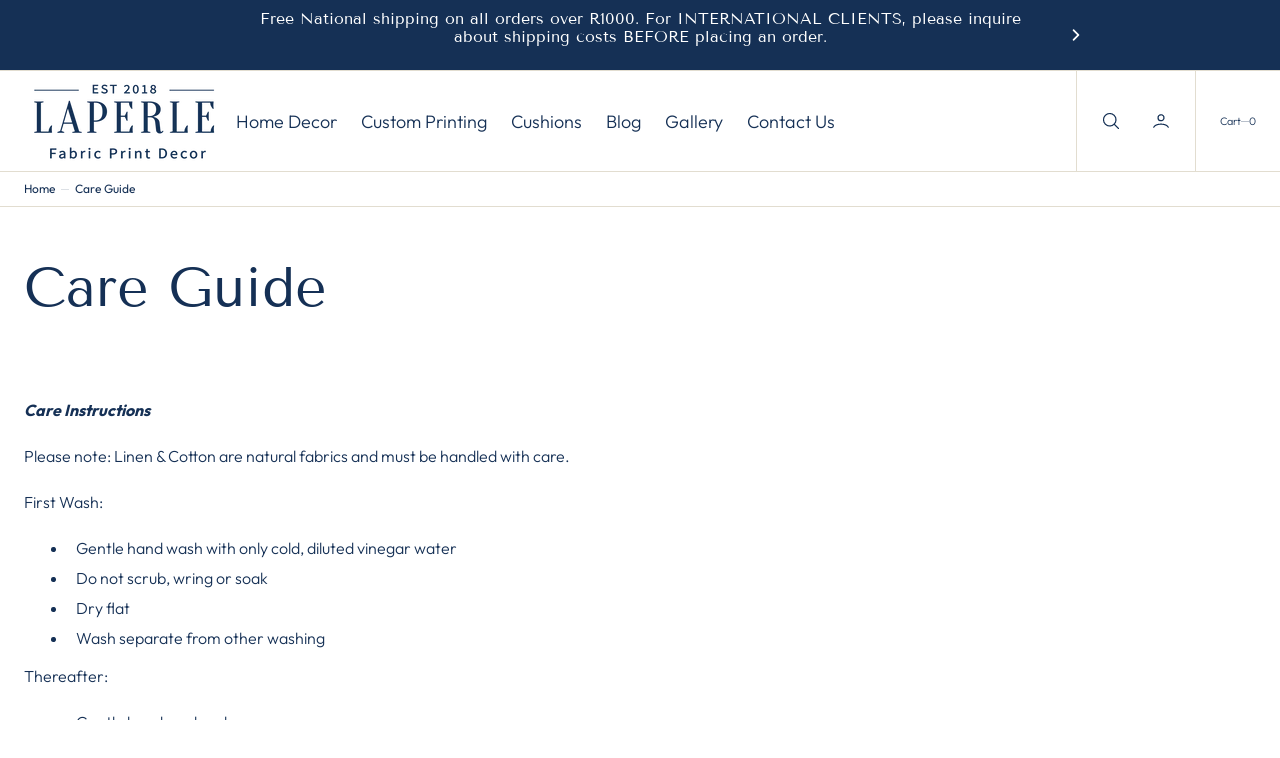

--- FILE ---
content_type: text/css
request_url: https://laperle.co.za/cdn/shop/t/44/assets/template-collection.css?v=51110354059654055821755606268
body_size: 905
content:
.collection-grid-section{overflow:hidden}.collection-wrapper{position:relative}@media screen and (min-width: 750px){.collection-wrapper--vertical{display:grid;column-gap:2.4rem;grid-template-columns:1fr 2fr}}@media screen and (min-width: 1100px){.collection-wrapper--vertical{grid-template-columns:1.1fr 3fr}}.collection-wrapper--vertical--empty{grid-template-columns:1}.collection-wrapper_no-facets{grid-template-columns:1fr;column-gap:0}.collection-wrapper_no-facets .products-grid{margin-top:0}.collection-wrapper_no-facets .products-grid:first-child:before{content:"";position:absolute;left:0;top:0;width:300vw;height:1px;transform:translate(-50%);background:rgb(var(--color-border))}.collection-wrapper--horizontal,.collection-wrapper--horizontal_united{display:flex;flex-direction:column}.collection-wrapper--horizontal .facets-container,.collection-wrapper--horizontal_united .facets-container{order:1}.collection-wrapper--horizontal .facets__top,.collection-wrapper--horizontal_united .facets__top{order:2}.collection-wrapper--horizontal .products-grid,.collection-wrapper--horizontal_united .products-grid{order:3}.infinite-scroll__loading{padding:2.4rem 0}.button-wrapper{margin:0;padding:2.4rem 0}.pagination-wrapper{margin:0}.button-wrapper:not(:has(button)){display:none}.collection{position:relative}.collection-filters{display:flex;flex-direction:column}@media screen and (min-width: 990px){.collection-filters{display:block}}.collection--empty .title-wrapper{margin-top:10rem;margin-bottom:15rem}.collection-product{position:relative}.collection-product .loading-overlay{top:0;right:0;bottom:0;left:0;z-index:6;display:none;width:100%;padding:0 5rem;background-color:rgba(var(--color-background),.7)}.collection-product.loading>.loading-overlay{display:block}.collection-product.loading>.loading-overlay .loading-overlay__spinner{top:15rem}.products-grid{position:relative;grid-row:3}.products-grid:after{content:"";position:absolute;width:200vw;left:-2.4rem;bottom:0;height:1px;background:rgb(var(--color-border))}@media (max-width: 575px){.products-grid[data-productis-in-row=small] .collection-grid-card{flex:0 0 100%}.products-grid[data-productis-in-row=small] .collection-grid-card:before{content:""}}@media (min-width: 576px) and (max-width: 989px){.products-grid[data-productis-in-row=small] .collection-grid-card{flex:0 0 calc(50% - (var(--gap) - var(--gap) * .5))}.products-grid[data-productis-in-row=small] .collection-grid-card:nth-child(odd):before,.products-grid[data-productis-in-row=small] .collection-grid-card:not(:nth-child(2n)):after{content:""}}@media screen and (min-width: 990px){.products-grid[data-productis-in-row=small] .collection-grid-card{flex:0 0 calc(33.33% - (var(--gap) - var(--gap) * .33))}.products-grid[data-productis-in-row=small] .collection-grid-card:not(:first-child):nth-child(3n+1):before,.products-grid[data-productis-in-row=small] .collection-grid-card:not(:nth-child(3n)):after{content:""}}@media (max-width: 575px){.products-grid[data-productis-in-row=large] .collection-grid-card{flex:0 0 calc(50% - (var(--gap) - var(--gap) * .5))}.products-grid[data-productis-in-row=large] .collection-grid-card:nth-child(odd):before,.products-grid[data-productis-in-row=large] .collection-grid-card:not(:nth-child(2n)):after{content:""}}@media (min-width: 576px) and (max-width: 989px){.products-grid[data-productis-in-row=large] .collection-grid-card{flex:0 0 calc(33.33% - (var(--gap) - var(--gap) * .33))}.products-grid[data-productis-in-row=large] .collection-grid-card:nth-child(3n+1):before,.products-grid[data-productis-in-row=large] .collection-grid-card:not(:nth-child(3n)):after{content:""}}@media screen and (min-width: 990px){.products-grid[data-productis-in-row=large] .collection-grid-card{flex:0 0 calc(25% - (var(--gap) - var(--gap) * .25))}.products-grid[data-productis-in-row=large] .collection-grid-card:not(:first-child):nth-child(4n+1):before,.products-grid[data-productis-in-row=large] .collection-grid-card:not(:nth-child(4n)):after{content:""}}.collection-product-list{--gap: 4.8rem;display:flex;flex-wrap:wrap;column-gap:var(--gap);position:relative}.collection-product-list:after{content:"";position:absolute;left:-2.4rem;bottom:0;width:200vw;height:1px;background-color:rgb(var(--color-border))}.collection-product-list .collection-grid-card{padding:calc(var(--gap) / 2) 0;position:relative;transition:all var(--duration-default) linear}.collection-product-list .collection-grid-card:after,.collection-product-list .collection-grid-card:before{position:absolute;background:rgb(var(--color-border))}.collection-product-list .collection-grid-card:after{top:0;right:calc(var(--gap) / 2 * -1);width:1px;height:100%}.collection-product-list .collection-grid-card:before{top:0;left:calc(var(--gap) / 2 * -1);width:200vw;height:1px}.collection-product-image{position:relative;display:none;grid-column-start:3;grid-row:2/span 2;margin:-1px -1px 0;overflow:hidden;z-index:2}@media screen and (min-width: 990px){.collection-product-image{display:block}}.collection-product-image--left{grid-column-start:1}.collection-product-image__wrapper{width:100%;height:100%}.collection-product-image__media{display:block;position:absolute;top:0;left:0;right:0;width:100%;height:115%;object-fit:cover}.title-wrapper-empty .title .link{font-size:inherit;letter-spacing:0;transition:var(--duration-default)}.collections-grid{display:grid;gap:.8rem;list-style:none;margin:0;padding:0}@media screen and (min-width: 750px){.collections-grid--2,.collections-grid--3,.collections-grid--4{grid-template-columns:repeat(2,1fr)}}@media screen and (min-width: 990px){.collections-grid--3,.collections-grid--4{grid-template-columns:repeat(3,1fr)}}@media screen and (min-width: 1360px){.collections-grid--4{grid-template-columns:repeat(4,1fr)}}.collections-grid--3 .collections-grid__information,.collections-grid--4 .collections-grid__information{padding:2.4rem}.collections-grid__overlay{position:absolute;top:0;right:0;bottom:0;left:0;background-color:rgba(var(--color-overlay),var(--opacity));transition:background-color var(--duration-default);z-index:1}.collections-grid__item{position:relative;display:flex;border-radius:var(--border-radius-media);overflow:hidden}.collections-grid__item:hover .collections-grid__overlay{background-color:rgba(var(--color-overlay),var(--opacity-hover))}.collections-grid__item:hover .button{opacity:1}.collections-grid__item:after{content:""}.collections-grid__item--landscape:after{padding-bottom:38%}.collections-grid__item--portrait:after{padding-bottom:130%}.collections-grid__item--square:after{padding-bottom:100%}.collections-grid__information{position:relative;display:flex;flex-direction:column;align-items:flex-start;padding:2.4rem;width:100%}@media screen and (min-width: 576px){.collections-grid__information{padding:4rem}}.collections-grid__information *:not(.button){position:relative;z-index:1;pointer-events:none}.collections-grid__information .button{position:relative;z-index:2}@media screen and (min-width: 750px){.collections-grid__information .button{opacity:0;transition:background-color var(--duration-default),color var(--duration-default),opacity var(--duration-default)}}.collections-grid__image{position:absolute;top:0;right:0;bottom:0;left:0}.collections-grid__image img{width:100%;height:100%;object-fit:cover}.collections-grid__image--contain img{object-fit:contain}.collections-grid__title{margin:0}.collections-grid__desc{margin-top:.8rem;margin-bottom:0;max-width:38rem}@media screen and (min-width: 576px){.collections-grid__desc{margin-top:2.4rem}}.collections-grid__link{margin-top:1.6rem}@media screen and (min-width: 576px){.collections-grid__link{margin-top:3.2rem}}.collections-grid__link_overlay{display:block;position:absolute;top:0;right:0;bottom:0;left:0;z-index:1}.collection-wrapper--empty{display:flex;align-items:center;justify-content:center}
/*# sourceMappingURL=/cdn/shop/t/44/assets/template-collection.css.map?v=51110354059654055821755606268 */


--- FILE ---
content_type: text/css
request_url: https://laperle.co.za/cdn/shop/t/44/assets/component-card-horizontal.css?v=133916195472661312201755606267
body_size: 319
content:
.card-horizontal-wrapper{cursor:default;text-decoration:none;overflow:hidden;background-color:rgb(var(--color-background))}.card-horizontal-wrapper .card-horizontal-wrapper-box{display:flex;width:100%}.card-horizontal-wrapper .card__button{display:flex;align-items:center;justify-content:flex-start;flex:none;padding:0 1.2rem}@media screen and (min-width: 990px){.card-horizontal-wrapper .card__button{border-top:.1rem solid rgb(var(--color-border));height:6.4rem;width:100%;padding:0 2.4rem 0 0;justify-content:flex-end}}.card-horizontal-wrapper .card__button .quick-add{display:flex;justify-content:center;align-items:center}.card-horizontal-wrapper .card__button .quick-add .button-icon{display:flex}.card-horizontal-wrapper .product-form__controls-group label{display:none}.card-horizontal-wrapper .price{margin-bottom:0;font-weight:500;font-size:1.4rem}.card-horizontal-wrapper:hover .card-horizontal__link{opacity:1;transform:translate(-50%) translateY(0)}.card-horizontal-wrapper{display:flex;width:100%;justify-content:space-between;align-items:flex-start;flex-direction:column}@media screen and (min-width: 990px){.card-horizontal-wrapper{display:block}}.collection-product-card{border-radius:var(--border-radius-media)!important}.card-horizontal__image{position:relative;max-width:12rem;flex:1 0 12rem;border-radius:var(--border-radius-media);overflow:hidden;align-self:normal;padding:12px}@media screen and (min-width: 576px){.card-horizontal__image{max-width:15rem;width:100%;flex:1 0 15rem}}.card-horizontal__information{box-sizing:border-box;display:flex;align-self:center;flex-direction:column;padding:0 2.4rem 0 .8rem;height:100%;width:100%}.card-horizontal__information .gold{color:rgba(var(--color-foreground-secondary))}.card-horizontal__title{position:relative;display:block;margin-bottom:.6rem;z-index:2;pointer-events:all}.card-horizontal__title a{font-family:var(--font-heading-card-family);font-style:var(--font-heading-card-style);font-weight:var(--font-heading-card-weight);line-height:var(--font-body-line-height);transition:all var(--duration-default) linear}.card-horizontal__title a:hover{opacity:.7}.card-horizontal__title:hover svg{opacity:1}.card-horizontal__link{cursor:pointer;position:absolute;left:50%;bottom:1rem;margin:0;padding:.5rem 1rem;width:auto;height:auto;min-width:6.4rem;min-height:unset;background:none;font-size:1rem;line-height:1.2;text-transform:capitalize;text-decoration:none;color:rgba(var(--color-base-text),1);background-color:rgb(var(--color-background));border:none;border-radius:3rem;box-shadow:none;transform:translate(-50%) translateY(100%);opacity:0;z-index:3;pointer-events:all;text-align:center;transition:transform var(--duration-short)}.card-horizontal__link.loading span{opacity:0}.card-horizontal__link .loading-overlay__spinner{width:1.6rem;height:1.6rem}.card-horizontal__link span{transition:opacity var(--duration-short)}.card-horizontal__link:after{content:"";position:absolute;top:0;left:0;right:0;bottom:0;background-color:rgb(var(--color-background));border-radius:3rem;z-index:-1;transition:transform var(--duration-default) ease}.card-horizontal__link:hover:after{transform:scale(1.1)}.card-horizontal__description{margin-top:1rem;font-family:var(--font-text-card-family);font-style:var(--font-text-card-style);font-weight:var(--font-text-card-weight);font-size:calc(var(--font-text-card-scale) * 1.5rem);line-height:var(--font-body-line-height)}.product-card-recommendations .card-wrapper{display:flex;align-items:center;transition:var(--duration-default);border-radius:var(--border-radius-media);padding:1.2rem 2.4rem 1.2rem 1.2rem;overflow:hidden;background:rgb(var(--color-background-secondary))}.product-card-recommendations .card-wrapper .media{border-radius:var(--border-radius-media)}.product-card-recommendations .card--product{max-width:10.4rem;width:100%;height:auto}.product-card-recommendations .card--product_image{display:flex;width:100%;height:100%}.product-card-recommendations .card--product img{width:100%;height:100%;object-fit:cover;border-radius:var(--border-radius-media)}.product-card-recommendations .card-information{display:flex;align-items:center;justify-content:space-between;flex-grow:1;padding:1.6rem}.product-card-recommendations .card-information>svg{transition:var(--duration-default)}.product-card-recommendations .card-information__bottom{margin-top:.6rem}.product-card-recommendations .card-information .card__title{margin-top:.3rem}.product-card-recommendations .card__button{flex-shrink:0}.product-card-recommendations .card-wrapper__link--overlay{z-index:2}.product-card-recommendations .price,.product-card-recommendations .price-item{font-size:1.4rem!important}
/*# sourceMappingURL=/cdn/shop/t/44/assets/component-card-horizontal.css.map?v=133916195472661312201755606267 */


--- FILE ---
content_type: text/css
request_url: https://laperle.co.za/cdn/shop/t/44/assets/component-newsletter.css?v=84991200219624025781755606267
body_size: -143
content:
.newsletter-form__inner{display:flex;justify-content:center;gap:1.6rem;flex-wrap:wrap;width:100%;position:relative;flex-direction:column}@media (min-width: 576px){.newsletter-form__inner{flex-direction:row}}.newsletter-form__field-wrapper{flex:1;width:100%;position:relative}@media (min-width: 1100px){.newsletter-form__field-wrapper{width:auto}}.newsletter-form__message{margin-bottom:0}@media (min-width: 750px){.newsletter-form__message{justify-content:flex-start}}.newsletter-form__message--success{margin-top:2rem}@media (min-width: 750px){.newsletter-form__message--success{width:100%}}.newsletter-form__button{margin-left:1.4rem}.newsletter{padding:4rem 0}@media screen and (min-width: 990px){.newsletter{padding:6.4rem 0}}.newsletter__form{max-width:91.2rem;width:100%;margin:0 auto;text-align:center}.newsletter__title{margin:0 auto 2rem;max-width:56rem}@media screen and (min-width: 990px){.newsletter__title{margin:0 auto 4rem}}@media screen and (max-width: 1200px){.newsletter__title{max-width:42rem}}.newsletter .newsletter__information{margin-bottom:3.2rem}.newsletter .newsletter__button{height:100%}.newsletter__text{margin:2.4rem 0 0}.newsletter__text p{margin:0}.newsletter .newsletter_field{position:relative;width:100%;min-height:5.5rem;display:flex}.newsletter .newsletter-form__field-wrapper .newsletter-form__field{background-color:transparent;border:none;box-shadow:none;padding:0}.newsletter .newsletter-form__field-wrapper .newsletter-form__field+label{left:0;font-size:1.4rem}.newsletter .newsletter-form__field-wrapper .newsletter-form__field:hover,.newsletter .newsletter-form__field-wrapper .newsletter-form__field:active,.newsletter .newsletter-form__field-wrapper .newsletter-form__field:focus{background-color:transparent;border:none}.newsletter .newsletter-form__field-wrapper{display:flex;align-items:center;border-bottom:1px solid rgba(var(--color-foreground-secondary),.7);transition:all var(--duration-short) linear}.newsletter .newsletter-form__field-wrapper:hover,.newsletter .newsletter-form__field-wrapper:focus-within{border-color:rgba(var(--color-foreground-secondary))}
/*# sourceMappingURL=/cdn/shop/t/44/assets/component-newsletter.css.map?v=84991200219624025781755606267 */


--- FILE ---
content_type: text/css
request_url: https://laperle.co.za/cdn/shop/t/44/assets/section-footer.css?v=68486626821640771391755606268
body_size: 943
content:
#shopify-section-footer,.footer-section{padding-bottom:0!important}.footer{overflow:hidden}.footer .footer-block__details-content .footer--button{font-family:var(--font-footer-menu-family);font-style:var(--font-footer-menu-style);font-weight:var(--font-footer-menu-weight);font-size:calc(var(--font-footer-menu-scale) * 1rem);text-transform:var(--font-footer-menu-text-transform);letter-spacing:calc(var(--font-footer-menu-letter-spacing) * .1);transition:all var(--duration-default) linear;text-decoration:none;color:rgb(var(--color-foreground-secondary));position:relative}.footer .footer-block__details-content .footer--button:after{content:"";position:absolute;left:0;bottom:-4px;width:0;height:1px;transition:all var(--duration-default) linear;background-color:rgba(var(--color-foreground))}.footer .footer-block__details-content .footer--button:hover{color:rgb(var(--color-foreground))}.footer .footer-block__details-content .footer--button:hover:after{width:100%}.footer .accordion{position:relative}.footer .accordion:before{content:"";display:block;position:absolute;top:0;left:-50%;width:200vw;height:1px;background-color:rgb(var(--color-border))}.footer .accordion:after{content:"";display:block;position:absolute;bottom:0;left:-50%;width:200vw;height:1px;background-color:rgb(var(--color-border))}.footer .accordion:not(.footer-block--logo+.accordion):not(.store-info__wrapper+.accordion):before{width:0}.footer .localization-form__select{padding:1.8rem 0}.footer .localization-form__select:hover{opacity:.7}.footer{position:relative;z-index:10;overflow:hidden}.footer-block--logo-desc{margin-top:1.2rem;color:rgb(var(--color-foreground))}.footer-block--logo-desc p{color:inherit}.footer-block--logo-desc a{transition:all var(--duration-default) linear}.footer-block--logo-desc a:hover{opacity:.6}.footer__blocks-wrapper{display:grid;grid-template-columns:1fr}@media screen and (min-width: 1100px){.footer__blocks-wrapper{align-items:flex-start;flex-direction:row;grid-template-columns:repeat(var(--blocks-count),1fr)}}.footer-block--logo,.store-info__wrapper{padding:2.4rem 0}@media screen and (min-width: 1100px){.footer-block--logo,.store-info__wrapper{grid-column:span 2}}.footer-block--menu{display:none}label.field__label{--alpha-placeholder-input: .4}.footer__column--payment{padding:2rem 0}.footer__copyright{color:rgb(var(--color-foreground-secondary));padding:2rem 0}.footer__copyright__content a{color:inherit;transition:all var(--duration-default) linear;text-decoration:none}.footer__copyright__content a:hover{opacity:.6}.footer__copyright *{font-size:inherit}@media screen and (max-width: 750px){.footer__copyright{width:100%}}@media screen and (min-width: 1100px){.footer-block--menu{flex:none;display:block}.footer-block--menu:last-child{margin-right:auto}}@media screen and (min-width: 1100px){.footer-block--logo{max-width:48rem;flex:none;margin-bottom:0}.footer-block--logo:last-child{margin-left:auto}}.footer-block--logo .footer-block--logo-desc{max-width:39rem;width:100%}.footer__blocks-wrapper .accordion summary{padding:2rem 0}.footer__blocks-wrapper .footer-block--logo{display:flex;flex-direction:column;gap:1.2rem;height:100%;justify-content:space-between}@media screen and (min-width: 1100px){.footer__blocks-wrapper .footer-block{padding:24px;border-right:1px solid rgb(var(--color-border));height:100%;width:100%}.footer__blocks-wrapper .footer-block:last-of-type{border:none}}@media screen and (min-width: 1100px){.footer__content-top .container{padding:0}}.footer__logo-link{text-decoration:none;word-wrap:break-word;max-width:100%}.footer__logo{display:block;max-width:100%;height:auto}.footer__content-bottom{padding:0}.footer__content-middle-main{display:flex;justify-content:space-between;flex-wrap:wrap;align-items:center;gap:0 3rem}.footer__content-middle-main-box{display:flex;align-items:center;flex-wrap:wrap;gap:0 1.6rem}@media screen and (min-width: 1100px){.footer__column--localization+.footer__column--localization{margin-left:3rem}.footer__column--localization:last-child{margin-right:0}}.accordion:empty+.footer-block{margin-top:0}.footer .accordion{margin-top:0}.footer .accordion .footer-block__heading{margin-bottom:0}@media screen and (min-width: 1100px){.footer-block:nth-last-child(2).footer-block--menu:not(.footer-block--subscribe){margin-right:auto}}.footer .footer-newsletter__button.button{padding:0 3.3rem}.footer .newsletter__form{margin-top:2.4rem;width:100%;display:flex;flex-direction:column}@media screen and (min-width: 1100px){.footer .newsletter__form{margin-top:0;width:36rem}}@media screen and (min-width: 1540px){.footer .newsletter__form{width:40rem}}.footer .newsletter__form .rte{color:rgba(var(--color-foreground),.6)}.footer .newsletter__form .rte a{color:rgb(var(--color-link),1);transition:color var(--duration-default)}.footer .newsletter__form .rte a:hover{color:rgba(var(--color-foreground),.8)}.footer .newsletter__form .field{border-radius:var(--border-radius);background-color:rgb(var(--color-background-input))}.footer .newsletter__form .field:hover:not(:focus){border-color:rgb(var(--color-border-input-hover));background-color:rgb(var(--color-background-input-hover))}.footer .newsletter__form .newsletter-form__inner{margin-bottom:2.4rem}.footer .newsletter__form .newsletter__title{margin-bottom:.8rem}.footer .newsletter__form .newsletter__text{margin:0 0 2rem;color:rgb(var(--color-foreground-title))}@media screen and (min-width: 1100px){.footer .newsletter__form .newsletter__text{margin:0 0 3.2rem}}.footer .newsletter__form .newsletter__text p{color:inherit}.footer .newsletter__form .newsletter__text a{transition:all var(--duration-default) ease;color:rgb(var(--color-foreground-secondary));text-decoration-line:none}.footer .newsletter__form .newsletter__text a:hover:not(:focus){opacity:.6}.footer .newsletter__form .newsletter__subscribe-text{opacity:.7;font-size:1.2rem}.footer .newsletter__form .newsletter__subscribe-text a{text-underline-offset:.2rem}.footer .newsletter__form .newsletter-form__field-wrapper{position:relative}.footer .accordion:not(.footer-block--logo+.accordion):not(.store-info__wrapper+.accordion){border-top:none}.footer .accordion:first-child{margin-top:2.4rem}@media screen and (min-width: 1100px){.footer-block{display:block;margin-top:0}}.footer-block__heading{margin:0 0 1.6rem;color:rgb(var(--color-foreground))}.store-info__wrapper{display:flex;flex-direction:column;gap:1.2rem}@media screen and (min-width: 1100px){.store-info__wrapper{gap:2.4rem}}.store-info__wrapper .store-info__heading{margin:0 0 .8rem}.footer-block:empty,.footer__list-social:empty,.footer__localization:empty,.footer__list-social .list-social__item--placeholder:not(:only-child){display:none}@media screen and (min-width: 1100px){.footer__content-middle-container{flex-direction:row}}.footer__localization{display:flex;flex-wrap:wrap;gap:1.6rem}.footer__localization .disclosure__item{position:relative;width:max-content}.footer__localization .disclosure__item:before{content:"";position:absolute;bottom:.6rem;height:.1rem;left:1.6rem;background:currentColor;width:0;transition:all var(--duration-default) linear}.footer__localization .disclosure__item:hover:before,.footer__localization .disclosure__item:focus:before,.footer__localization .disclosure__item:focus-within:before{width:calc(100% - 3.2rem)}.footer__localization .disclosure__list{border:1px solid rgb(var(--color-border))!important}footer .accordion{display:block}@media screen and (min-width: 1100px){footer .accordion{display:none}}@keyframes appear-down{0%{opacity:0}to{opacity:1}}footer details[open] summary~*{animation:appear-down var(--duration-default) ease}.footer-block__details-content{margin-bottom:1.2rem;display:flex;flex-direction:column;gap:.8rem}@media screen and (min-width: 1100px){.footer-block__details-content{margin-bottom:0;gap:1.2rem}.footer-block__details-content>p,.footer-block__details-content>li{padding:0}}@media screen and (min-width: 1100px){.accordion:first-child+.footer-block:last-child li,.footer-block:only-child li{display:inline}}.footer-block__details-content .list-menu__item--active{transition:text-decoration-thickness var(--duration-short) ease;color:rgba(var(--color-foreground-title),1)}.footer-block__details-content .placeholder-svg{max-width:20rem}@keyframes animateLocalization{0%{opacity:0}to{opacity:1}}
/*# sourceMappingURL=/cdn/shop/t/44/assets/section-footer.css.map?v=68486626821640771391755606268 */


--- FILE ---
content_type: text/css
request_url: https://laperle.co.za/cdn/shop/t/44/assets/component-predictive-search.css?v=32979631811410016791755606267
body_size: 1365
content:
.predictive-search{display:none;top:100%;left:0;width:100%;max-height:40rem;border:none;overflow-y:auto;z-index:333;background:rgb(var(--color-background))}@media screen and (min-width: 750px){.predictive-search{max-height:64rem}}.predictive-search .collections-grid__information{margin-top:0;padding:3rem;min-height:34rem}.predictive-search::-webkit-scrollbar{width:.4rem}.predictive-search::-webkit-scrollbar-thumb{background-color:rgb(var(--color-border));border-radius:2rem}.predictive-search--search-template{width:100%}@media screen and (max-width: 989px){.predictive-search{overflow-y:auto;-webkit-overflow-scrolling:touch}}@media screen and (min-width: 750px){.header predictive-search{position:relative}}predictive-search[open] .predictive-search,predictive-search[loading] .predictive-search{display:block}.predictive-search__heading{display:flex;justify-content:space-between;align-items:center;width:calc(100% - 4rem);margin:0 auto;padding:1.5rem 0 .75rem;color:rgba(var(--color-foreground),.7)}predictive-search .spinner{width:1.5rem;height:1.5rem;line-height:0}.predictive-search__heading .spinner{margin:0 .2rem 0 2rem}predictive-search:not([loading]) .predictive-search__heading .spinner,predictive-search:not([loading]) .predictive-search__loading-state,predictive-search:not([loading]) .predictive-search-status__loading{display:none}predictive-search[loading] .predictive-search__loading-state{display:flex;justify-content:center;align-items:center;padding:1.3rem 2rem}predictive-search[loading] .predictive-search__heading~.predictive-search__loading-state,predictive-search[loading] .predictive-search__results-list:first-child{display:none}.predictive-search__list-item:hover .predictive-search__item-heading,.predictive-search__list-item[aria-selected=true] .predictive-search__item-heading{opacity:.7;text-decoration:none}.predictive-search__result-group{display:grid;grid-template-columns:1fr}.predictive-search__wrapper-box{position:relative}.predictive-search__result-tabs{display:flex;flex-direction:column;align-items:flex-start;gap:2rem;border-bottom:.1rem solid rgb(var(--color-border));padding-bottom:3.2rem;column-gap:3.2rem;grid-row:1/4;width:100%}@media screen and (min-width: 990px){.predictive-search__result-tabs{border-bottom:0;padding-bottom:0;border-right:.1rem solid rgb(var(--color-border));padding-right:3.2rem}}.predictive-search__result-tab{cursor:pointer;position:relative;margin:0;opacity:.5;transition:all var(--duration-short) ease}@media screen and (min-width: 1100px){.predictive-search__result-tab:hover{opacity:1}}.predictive-search__result-tab.active{opacity:1}.predictive-search__results-list_collections,.predictive-search__results-list_pages,.predictive-search__results-list_articles{display:flex;flex-wrap:wrap;gap:2rem}@media screen and (min-width: 990px){.predictive-search__results-list_collections,.predictive-search__results-list_pages,.predictive-search__results-list_articles{flex-wrap:nowrap}}.predictive-search__results-list_products{display:grid;grid-template-columns:1fr;margin-top:-1px}@media screen and (min-width: 576px){.predictive-search__results-list_products{grid-template-columns:repeat(2,1fr)}}@media screen and (min-width: 750px){.predictive-search__results-list_products{grid-template-columns:repeat(3,1fr)}}@media screen and (min-width: 990px){.predictive-search__results-list_products{grid-template-columns:repeat(3,1fr)}.predictive-search__results-list_products:after{content:"";background:rgb(var(--color-background));position:absolute;bottom:0;width:100%;height:.1rem}}@media screen and (min-width: 1360px){.predictive-search__results-list_products{grid-template-columns:repeat(3,1fr)}}.predictive-search__results-list_products .predictive-search__list-item{padding:2.4rem;margin-bottom:-1px;border-bottom:1px solid rgb(var(--color-border))}@media screen and (min-width: 576px){.predictive-search__results-list_products .predictive-search__list-item{border-right:1px solid rgb(var(--color-border))}.predictive-search__results-list_products .predictive-search__list-item:nth-child(2n){border-right:none}.predictive-search__results-list_products .predictive-search__list-item:nth-child(3n){border-right:1px solid rgb(var(--color-border))}}@media screen and (min-width: 750px){.predictive-search__results-list_products .predictive-search__list-item:nth-child(3n){border-right:none}.predictive-search__results-list_products .predictive-search__list-item:nth-child(2n){border-right:1px solid rgb(var(--color-border))}}@media screen and (min-width: 990px){.predictive-search__results-list_products .predictive-search__list-item{border-bottom:none}.predictive-search__results-list_products .predictive-search__list-item:nth-child(3n){border-right:1px solid rgb(var(--color-border))}}@media screen and (min-width: 1360px){.predictive-search__results-list_products .predictive-search__list-item:nth-child(3n){border-right:none}.predictive-search__results-list_products .predictive-search__list-item:nth-child(2n){border-right:1px solid rgb(var(--color-border))}}.predictive-search__results-list_articles .predictive-search__list-item{max-width:30rem}.predictive-search__results-list_articles .predictive-search__list-item .article-card{flex-direction:column-reverse;gap:.6rem;justify-content:flex-end}.predictive-search__results-list_articles .predictive-search__list-item .article-card .article-card__block{margin-bottom:0}.predictive-search__results-list_articles .predictive-search__list-item .article-card .article-card__text{margin-top:0;flex:none}.predictive-search__results-list_articles .predictive-search__list-item .article-card .article-card__title{padding-right:0;font-size:calc(var(--font-heading-h6-scale) * 1.2rem)}@media only screen and (min-width: 1100px){.predictive-search__results-list_articles .predictive-search__list-item .article-card .article-card__title{font-size:calc(var(--font-heading-h6-scale) * 1.4rem)}}@media only screen and (min-width: 1360px){.predictive-search__results-list_articles .predictive-search__list-item .article-card .article-card__title{font-size:calc(var(--font-heading-h6-scale) * 1.6rem)}}.predictive-search__results{padding:2.4rem 0 2.4rem 2.4rem;border-bottom:1px solid rgb(var(--color-border))}.predictive-search__results:last-child{border-bottom:none}.predictive-search__results.predictive-search__results-product{padding:0;border-bottom:none}.predictive-search__results>.subtitle{margin-top:0;margin-bottom:1.4rem}.predictive-search__item{display:flex;align-items:center;gap:1.5rem;width:100%;padding:.8rem;text-align:left;text-decoration:none;transition:background var(--duration-default)}@media screen and (min-width: 1100px){.predictive-search__item{padding:.8rem 2rem}}.predictive-search__item--link{display:grid;grid-template-columns:5rem 1fr;grid-column-gap:.8rem;grid-template-areas:"product-image product-content"}.predictive-search__item-content{grid-area:product-content;display:flex;flex-direction:column;justify-content:center;align-items:flex-start}.predictive-search__item-content .price__regular,.predictive-search__item-content .price-item--sale{font-size:1.3rem}.predictive-search__item-content .price-item--regular{color:rgb(var(--color-foreground-secondary))}.predictive-search__item-content--centered{justify-content:center}.predictive-search__item-vendor{margin-top:0}.predictive-search__item-heading{display:inline;margin:0;font-weight:500;line-height:1.5;text-decoration:none;background:no-repeat 0 calc(100% - .3rem);background-image:linear-gradient(rgb(var(--color-accent)),rgb(var(--color-accent)));background-size:0% .1rem;transition-property:color,background-size,opacity;transition-duration:var(--duration-default);transition-timing-function:ease;font-size:calc(var(--font-heading-card-scale) * 1.6rem)}.predictive-search__item--term{justify-content:space-between;align-items:center;padding:1.3rem .8rem;word-break:break-all;color:rgb(var(--color-button));transition:opacity var(--duration-default)}.predictive-search__item--term:hover{opacity:.7}@media screen and (min-width: 1100px){.predictive-search__item--term{padding:1.3rem 2rem}}.predictive-search__item-vendor+.predictive-search__item-heading,.predictive-search .price{margin-bottom:.2rem}.predictive-search__text{padding:1.8rem 2.4rem;font-size:calc(var(--font-body-scale-xs) * .9rem)}@media only screen and (min-width: 990px){.predictive-search__text{padding:2.4rem}}@media only screen and (min-width: 1360px){.predictive-search__text{font-size:calc(var(--font-body-scale-xs) * 1rem)}}.predictive-search__image{display:block;grid-area:product-image;flex:none;width:3.6rem;height:3.6rem;object-fit:cover;font-family:"object-fit: contain"}@media screen and (min-width: 1100px){.predictive-search__image{width:5rem;height:5rem}}.predictive-search__results-list_collections{gap:2.4rem}.predictive-search__results-list_collections .h6{margin:0;transition:opacity var(--duration-default) ease}.predictive-search__results-list_collections .h6:hover{opacity:.8}.predictive-search__results-list_collections img.img-scale{transition:transform var(--duration-long) cubic-bezier(.165,.84,.44,1)}.predictive-search__results-list_collections .collections-grid__card:hover img.img-scale{transform:scale(1.05)}.predictive-search__results-list_collections .card-wrapper{position:relative;display:flex;overflow:hidden;border-radius:var(--border-radius-media)}.predictive-search__results-list_collections .card-wrapper .image-ratio{display:block;box-sizing:border-box;width:0}.predictive-search__results-list_collections .card-wrapper .image-ratio--portrait{padding-bottom:114%}.predictive-search__results-list_collections .card-wrapper .image-ratio--square{padding-bottom:100%}.predictive-search__results-list_collections .card-wrapper .image-ratio--landscape{padding-bottom:70%}.predictive-search__results-list_collections .card-information__count{position:absolute;top:4rem;left:4rem;z-index:2;font-size:1.2rem;font-weight:700;letter-spacing:.06em;text-transform:uppercase;color:#fff;pointer-events:none}.predictive-search__results-list_collections .card-wrapper__image{opacity:1}.collections-grid__card:hover .card-wrapper{clip-path:inset(.5rem round .3rem)}.collections-grid__information{position:relative;display:flex;flex-direction:column;justify-content:flex-end;padding:4rem;margin-top:2.4rem;width:100%;z-index:2}.collections-grid__title a{position:relative;z-index:1;word-break:break-all;text-decoration:none;color:inherit}.collections-grid__title a svg{margin-left:.8rem;height:1.4rem;width:auto}@media screen and (min-width: 750px){.collections-grid__title a svg{height:1.6rem}}.collections-grid__title{margin:0;color:#fff}.collections-grid__title:not(:last-child){margin-bottom:1.2rem}.collections-grid__desc{margin:0;font-size:1.2rem;line-height:145%;color:#fff}.template-search__page{position:relative}.template-search__page .card__text{transition:opacity var(--duration-default) ease}.template-search__page .card__text:hover{opacity:.8}.predictive-search__wrapper-left{width:100%}@media screen and (max-width: 990px){.predictive-search__wrapper-left{display:none!important}}.predictive-search__wrapper-left .predictive-search__results-list_collections,.predictive-search__wrapper-left .predictive-search__results-list_articles,.predictive-search__wrapper-left .predictive-search__results-list_pages{display:none}.predictive-search__wrapper-left .predictive-search__results{padding:0;border-bottom:none}.predictive-search__wrapper-left .predictive-search__results p{display:none}.predictive-search__wrapper-left .predictive-search__results.predictive-search__results-product p{display:block;padding:1.6rem 2.4rem;margin:0;position:relative;z-index:1;border-bottom:1px solid rgb(var(--color-border));background:rgb(var(--color-background))}@media screen and (min-width: 990px){.predictive-search__wrapper-right .predictive-search__results-list_products,.predictive-search__wrapper-right .predictive-search__results-product p,.predictive-search__wrapper-right .predictive-search__text{display:none}}@media screen and (max-width: 990px){.predictive-search__wrapper-right .predictive-search__results-product>.subtitle{padding-left:2.4rem;padding-top:1.6rem;padding-bottom:1.6rem;border-top:1px solid rgb(var(--color-border));border-bottom:1px solid rgb(var(--color-border));margin-top:2.4rem;margin-bottom:0}.predictive-search__wrapper-right .predictive-search__results-product .predictive-search__results-list_products{border-bottom:1px solid rgb(var(--color-border))}}@media screen and (max-width: 576px){.predictive-search__wrapper-right .predictive-search__results-product .predictive-search__results-list_products{margin-top:0}}@media screen and (max-width: 576px){.predictive-search__wrapper-right .predictive-search__results-product .predictive-search__results-list_products{border-bottom:none}}
/*# sourceMappingURL=/cdn/shop/t/44/assets/component-predictive-search.css.map?v=32979631811410016791755606267 */


--- FILE ---
content_type: text/javascript
request_url: https://laperle.co.za/cdn/shop/t/44/assets/search-modal.js?v=132131605931268813371755606267
body_size: -494
content:
(function(){const searchModal=()=>{$(".search-modal-trigger,.search-modal__overlay,.search__close").click(function(e){e.preventDefault(),searchToggle()})};$(document).on("keyup",function(e){$(".search-modal").hasClass("active")&&e.key=="Escape"&&searchToggle()});function searchToggle(){$("#search-modal").toggleClass("active"),$("#search-modal").hasClass("active")?$("#search-modal").find(".search__input")[0].focus():$(".search-modal-trigger").focus(),$("body").toggleClass("overflow-hidden")}document.addEventListener("shopify:section:load",searchModal),searchModal()})();
//# sourceMappingURL=/cdn/shop/t/44/assets/search-modal.js.map?v=132131605931268813371755606267
